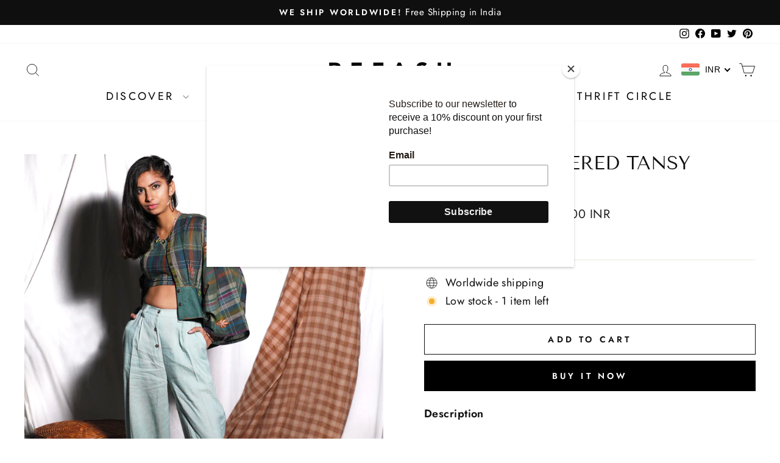

--- FILE ---
content_type: text/html; charset=utf-8
request_url: https://sp-seller.webkul.com/index.php?p=ajax_seller_profile_tag&callback=getAllConfigDetails&shop=refash-store.myshopify.com&main_id_product=6713301663930&show_seller_info=1&request_arr%5B%5D=sellProfileCallback&request_arr%5B%5D=getMinPurchaseQuantity&main_id_variant=39940621107386&_=1769335432842
body_size: 521
content:
getAllConfigDetails({"getreviews":false,"sellProfileCallback":{"active":1,"sp_store_id":967131,"sp_store_name":"We Are Labeless","store_name_handle":"we-are-labeless","main_id_shop":37168,"review":null,"total_review":0,"start_color":"FF0000","end_color":"00FF00","url_type":"?","seller_profile_type":1,"with_collection":0,"advance_feedback_option_status":0,"logo":"https://shopify-digital-delivery.s3.amazonaws.com/store_logo/967131/mFKitAWVvY.jpg","shop_logo":"https://shopify-digital-delivery.s3.amazonaws.com/seller_shop_logo/967131/6Nrt7ByaAR.jpg","labels":{"Sold By":""},"has_sp_page":84803977402,"store_front_url":false,"email":"wearelabeless@gmail.com","contact":"7889763339","store_address":"276, Kailash hills","country":"India","state":"Delhi","city":"New Delhi"},"activeCustomerCallback":false,"badges":false,"getPayWhatYouWantStatus":false,"getPostcodeWiseShipping":false,"getMultipleShippingOnProductPage":false,"AllowCountrOriginOnProduct":false,"sellerProduct":true})